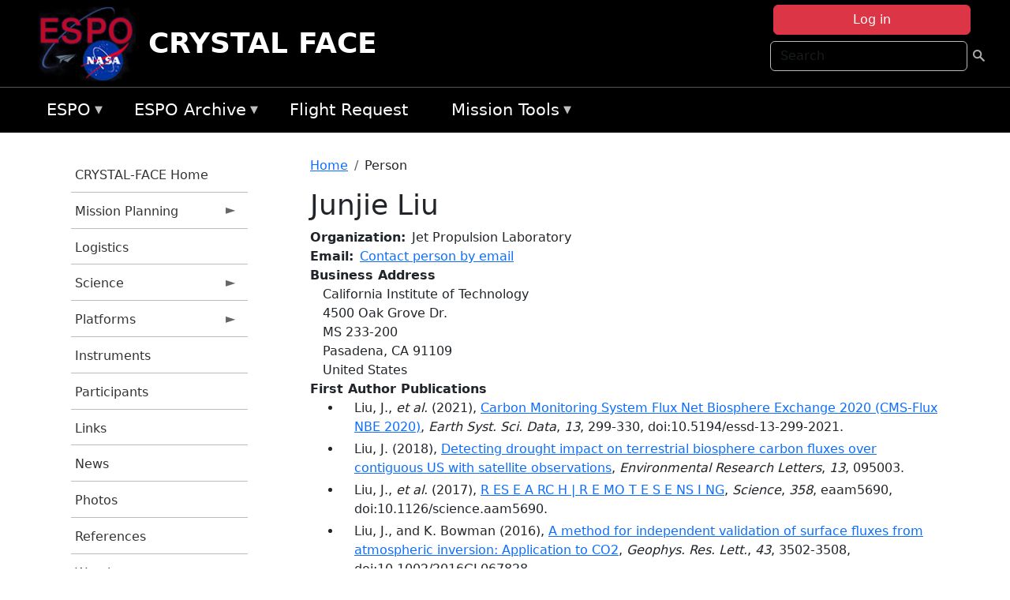

--- FILE ---
content_type: text/html; charset=UTF-8
request_url: https://espo.nasa.gov/crystalface/person/Junjie_Liu
body_size: 14552
content:

<!DOCTYPE html>
<html lang="en" dir="ltr" class="h-100">
  <head>
    <meta charset="utf-8" />
<meta name="Generator" content="Drupal 10 (https://www.drupal.org)" />
<meta name="MobileOptimized" content="width" />
<meta name="HandheldFriendly" content="true" />
<meta name="viewport" content="width=device-width, initial-scale=1.0" />
<link rel="icon" href="/themes/custom/espo_bootstrap/favicon.ico" type="image/vnd.microsoft.icon" />
<link rel="canonical" href="https://espo.nasa.gov/crystalface/person/Junjie_Liu" />
<link rel="shortlink" href="https://espo.nasa.gov/crystalface/node/8205" />

    <title>Junjie Liu | CRYSTAL FACE</title>
    <link rel="stylesheet" media="all" href="/sites/default/files/css/css_8iS59-iFV4Ohbt0MayNSlZrpbbeznGtRAmJwQfrplk4.css?delta=0&amp;language=en&amp;theme=espo_bootstrap&amp;include=[base64]" />
<link rel="stylesheet" media="all" href="/sites/default/files/css/css_UpeU-hBailEe75_NONjXVIw3AWzsJfVPlGm_ZbzYorY.css?delta=1&amp;language=en&amp;theme=espo_bootstrap&amp;include=[base64]" />

    <script src="/sites/default/files/js/js_ydoQoqG9T2cd9o9r_HQd_vZ9Ydkq5rB_dRzJgFpmOB0.js?scope=header&amp;delta=0&amp;language=en&amp;theme=espo_bootstrap&amp;include=[base64]"></script>
<script src="https://dap.digitalgov.gov/Universal-Federated-Analytics-Min.js?agency=NASA&amp;subagency=ARC&amp;cto=12" async id="_fed_an_ua_tag" type="text/javascript"></script>
<script src="https://use.fontawesome.com/releases/v6.4.0/js/all.js" defer crossorigin="anonymous"></script>
<script src="https://use.fontawesome.com/releases/v6.4.0/js/v4-shims.js" defer crossorigin="anonymous"></script>

  </head>
  <body class="path-node page-node-type-person   d-flex flex-column h-100">
        <div class="visually-hidden-focusable skip-link p-3 container">
      <a href="#main-content" class="p-2">
        Skip to main content
      </a>
    </div>
    
    <!-- <div class="dialog-off-canvas-main-canvas" data-off-canvas-main-canvas> -->
    
<header>
        <div class="region region-header">
	<div id="block-espo-bootstrap-account-menu" class="contextual-region block block-menu-block block-menu-blockaccount">
  
    <div data-contextual-id="block:block=espo_bootstrap_account_menu:langcode=en&amp;domain_microsite_base_path=crystalface|menu:menu=account:langcode=en&amp;domain_microsite_base_path=crystalface" data-contextual-token="iqdSKb0k9FOYOTN8aGUKk_w7GQ50rGsSzyuMoimtQrA" data-drupal-ajax-container=""></div>
      <p><div><div class="espo-ajax-login-wrapper"><a href="/crystalface/espo-auth/ajax-login" class="button button--danger use-ajax" style="margin-top:-10px; width:250px;" data-dialog-type="dialog" data-dialog-renderer="off_canvas" data-dialog-options="{&quot;width&quot;:&quot;auto&quot;}">Log in</a></div></div>
</p>
  </div>
<div class="search-block-form contextual-region block block-search container-inline" data-drupal-selector="search-block-form" id="block-espo-bootstrap-search-form-block" role="search">
  
    <div data-contextual-id="block:block=espo_bootstrap_search_form_block:langcode=en&amp;domain_microsite_base_path=crystalface" data-contextual-token="UiHqMDXY1ME7NRT6_5JMHp9DBQ5VcnmGXjyC8r5_-dw" data-drupal-ajax-container=""></div>
      <form data-block="header" action="/crystalface/search/node" method="get" id="search-block-form" accept-charset="UTF-8">
  <div class="js-form-item form-item js-form-type-search form-type-search js-form-item-keys form-item-keys form-no-label">
      <label for="edit-keys" class="visually-hidden">Search</label>
        
  <input title="Enter the terms you wish to search for." placeholder="Search" data-drupal-selector="edit-keys" type="search" id="edit-keys" name="keys" value="" size="15" maxlength="128" class="form-search form-control" />


        </div>
<div data-drupal-selector="edit-actions" class="form-actions js-form-wrapper form-wrapper" id="edit-actions--2">
        <input data-drupal-selector="edit-submit" type="submit" id="edit-submit" value=" " class="button js-form-submit form-submit btn btn-primary" />

</div>

</form>

  </div>
<div id="block-espo-bootstrap-branding" class="contextual-region block block-system block-system-branding-block">
  
    <div data-contextual-id="block:block=espo_bootstrap_branding:langcode=en&amp;domain_microsite_base_path=crystalface" data-contextual-token="8bRaJ3FRCS1xR5Eaoha3_7IyMt4HgTui-mDA4eiCapQ" data-drupal-ajax-container=""></div>
  <div class="navbar-brand d-flex align-items-center">

    <a href="/crystalface" title="Home" rel="home" class="site-logo d-block">
    <img src="/themes/custom/espo_bootstrap/espo_logo.png" alt="Home" fetchpriority="high" />
  </a>
  
  <div>
        <a href="/crystalface" title="Home" rel="home" class="site-title">
      CRYSTAL FACE
    </a>
    
      </div>
</div>
</div>

    </div>


    	<nav class="navbar navbar-expand-lg navbar-dark text-light bg-dark">
	    

	     <!-- remove toggle --- <button class="navbar-toggler collapsed" type="button" data-bs-toggle="collapse"
			data-bs-target="#navbarSupportedContent" aria-controls="navbarSupportedContent"
			aria-expanded="false" aria-label="Toggle navigation"> 
		    <span class="navbar-toggler-icon"></span>
		</button> --- -->

		<div class="<!--collapse navbar-collapse-->" id="navbarSupportedContent">
		        <div class="region region-nav-main">
	<div data-drupal-messages-fallback class="hidden"></div>
<div id="block-espo-bootstrap-menu-block-espo-main" class="contextual-region block block-superfish block-superfishespo-main">
  
    <div data-contextual-id="block:block=espo_bootstrap_menu_block_espo_main:langcode=en&amp;domain_microsite_base_path=crystalface|menu:menu=espo-main:langcode=en&amp;domain_microsite_base_path=crystalface" data-contextual-token="mdLsYYhsSVgh0QjorRoK7xuqggWs9bea9lV49smJfOc" data-drupal-ajax-container=""></div>
      
<ul id="superfish-espo-main" class="menu sf-menu sf-espo-main sf-horizontal sf-style-none">
  
<li id="espo-main-menu-link-contentdc0e163f-4c4b-425f-a901-1db930b0d793" class="sf-depth-1 menuparent"><a href="/crystalface/content/Earth_Science_Project_Office" title="Link to the ESPO home page" class="sf-depth-1 menuparent">ESPO</a><ul><li id="espo-main-menu-link-content4441c5c2-3ca8-4d3b-a1de-1cdf4c64e04f" class="sf-depth-2 sf-no-children"><a href="/crystalface/espo_missions" title="All ESPO managed missions" class="sf-depth-2">Missions</a></li><li id="espo-main-menu-link-contentf933ab82-87ed-404c-b3f6-e568197f6036" class="sf-depth-2 sf-no-children"><a href="/crystalface/content/About_ESPO" title="ESPO " class="sf-depth-2">About ESPO</a></li><li id="espo-main-menu-link-contentefe9a1f6-9949-4649-b39b-f7d1ea47f9ac" class="sf-depth-2 sf-no-children"><a href="https://youtu.be/8hCH3IYhn4g" target="_blank" class="sf-depth-2 sf-external">Video about ESPO</a></li><li id="espo-main-menu-link-content98e8aa72-6fc0-4e1d-94b0-c6cc70f6f8c1" class="sf-depth-2 sf-no-children"><a href="/crystalface/content/ESPO_Services_We_Provide" title="ESPO Provided Services" class="sf-depth-2">Services</a></li><li id="espo-main-menu-link-contentfc2fe647-609b-4218-a86f-51c1b62657da" class="sf-depth-2 sf-no-children"><a href="/crystalface/content/Deployment_Sites" title="ESPO Deployment Sites" class="sf-depth-2">Deployment Sites</a></li><li id="espo-main-menu-link-content26d24555-1943-4128-94a2-24fb8597ea4d" class="sf-depth-2 sf-no-children"><a href="/crystalface/aircraft" title="Aircraft " class="sf-depth-2">Aircraft</a></li><li id="espo-main-menu-link-contentec1b417b-238b-4d1e-845b-c09cfde6673b" class="sf-depth-2 sf-no-children"><a href="/crystalface/content/ESPO_Satellite_Platforms" title="Satellites Platforms" class="sf-depth-2">Satellites</a></li><li id="espo-main-menu-link-content1082d970-20a4-4bb5-b01a-c5a7381406c7" class="sf-depth-2 sf-no-children"><a href="/crystalface/content/Links" class="sf-depth-2">Links</a></li></ul></li><li id="espo-main-menu-link-content5818f24e-a2a0-46c5-a9f4-adab70f8110f" class="sf-depth-1 menuparent"><a href="/crystalface/content/Welcome_to_the_ESPO_Data_Archive" class="sf-depth-1 menuparent">ESPO Archive</a><ul><li id="espo-main-menu-link-content3eb53381-0ebd-4a69-a8a8-899122a092cd" class="sf-depth-2 sf-no-children"><a href="/crystalface/archive/browse" title="Browse ESPO Archive" class="sf-depth-2">Browse</a></li><li id="espo-main-menu-link-content4b184493-ee0d-4257-aabf-bcc3e0de8c69" class="sf-depth-2 sf-no-children"><a href="/crystalface/archive/help" title="ESPO Archive Help" class="sf-depth-2">Help</a></li></ul></li><li id="espo-main-menu-link-content68331089-c0ca-4e30-8f87-bcc3a4076701" class="sf-depth-1 sf-no-children"><a href="/crystalface/sofrs" title="Suborbital Flight Request System" class="sf-depth-1">Flight Request</a></li><li id="espo-main-menu-link-contentf178bb8e-0a68-4a9b-856e-769bf20eea99" class="sf-depth-1 menuparent"><a href="/crystalface/content/Mission_Tools" title="Airborne Science Mission Tool Suite" class="sf-depth-1 menuparent">Mission Tools</a><ul><li id="espo-main-menu-link-content4e526c3c-8dab-4815-b80c-931b502bfcd1" class="sf-depth-2 sf-no-children"><a href="/crystalface/content/ASP_Mission_Tools_Suite" class="sf-depth-2">ASP Mission Tool Suite</a></li></ul></li>
</ul>

  </div>

    </div>

		    
		</div> 
	    		</div>
	</nav>
    </header>
<!--Highlighted (new) -->

    
<!--End Highlighted-->



<main role="main">

    <a id="main-content" tabindex="-1"></a>
    
    
    

    <div class="container">
	<div class="row g-0">
	    		<div class="order-1 order-lg-1 col-12 col-lg-3 col-xxl-2">
		        <div class="region region-sidebar-first">
	<div id="block-espo-bootstrap-menu-block-crystal-face" class="contextual-region block block-superfish block-superfishcrystal-face">
  
    <div data-contextual-id="block:block=espo_bootstrap_menu_block_crystal_face:langcode=en&amp;domain_microsite_base_path=crystalface|menu:menu=crystal-face:langcode=en&amp;domain_microsite_base_path=crystalface" data-contextual-token="q5mjKyZJk7Zo0H71SxaE90oWbGZITerVsI0qQoYXMwg" data-drupal-ajax-container=""></div>
      
<ul id="superfish-crystal-face" class="menu sf-menu sf-crystal-face sf-vertical sf-style-none">
  
<li id="crystal-face-menu-link-contentb3aaf78d-5726-4426-bcef-e9ee585c64af" class="sf-depth-1 sf-no-children"><a href="/crystalface" title="Homepage for the CRYSTAL-FACE mission website." class="sf-depth-1">CRYSTAL-FACE Home</a></li><li id="crystal-face-menu-link-content8d4af5ba-1ba7-4f77-ba50-ed4460a2769b" class="sf-depth-1 menuparent"><a href="/crystalface/planning" title="Calendars, schedules, and other mission planning information for CRYSTAL-FACE." class="sf-depth-1 menuparent">Mission Planning</a><ul><li id="crystal-face-menu-link-contente1b2520c-1e25-46a6-a3fb-35ee6386c4ee" class="sf-depth-2 sf-no-children"><a href="/crystalface/content/CRYSTAL-FACE_Daily_Schedule" title="Daily Schedule information for CRYSTAL-FACE" class="sf-depth-2">Daily Schedule</a></li><li id="crystal-face-menu-link-content489fbc66-c7c7-4f22-a304-99bffbec0bf8" class="sf-depth-2 sf-no-children"><a href="/crystalface/content/CRYSTAL-FACE_Flight_Tracks" title="Flight Tracks information for CRYSTAL-FACE" class="sf-depth-2">Flight Tracks</a></li><li id="crystal-face-menu-link-content4d16e6a3-fbee-4a49-8cb3-ea0553be049b" class="sf-depth-2 sf-no-children"><a href="/crystalface/content/CRYSTAL-FACE_Daily_Schedule_Arch" title="Daily Schedule Arch.  information for CRYSTAL-FACE" class="sf-depth-2">Daily Schedule Arch. </a></li></ul></li><li id="crystal-face-menu-link-content053d522c-5663-4452-932b-dcf8b9772ac7" class="sf-depth-1 sf-no-children"><a href="/crystalface/content/CRYSTAL-FACE_Logistics" title="Logistics information for CRYSTAL-FACE" class="sf-depth-1">Logistics</a></li><li id="crystal-face-menu-link-content8f6beb4d-bfc1-4b48-b54b-6524ff09c12c" class="sf-depth-1 menuparent"><a href="/crystalface/science" title="Information about the scientific goals and results for CRYSTAL-FACE." class="sf-depth-1 menuparent">Science</a><ul><li id="crystal-face-menu-link-contente1897cdd-d150-4729-b647-aa7a26af0be3" class="sf-depth-2 sf-no-children"><a href="/crystalface/content/CRYSTAL-FACE_Science_Overview_0" title="Overview of the science objectives for CRYSTAL-FACE." class="sf-depth-2">Science Overview</a></li><li id="crystal-face-menu-link-contentac5dd9e7-a38e-4f5f-bb6f-0c0f3c836797" class="sf-depth-2 sf-no-children"><a href="/crystalface/content/CRYSTAL-FACE_Mission_Reports" title="Mission Reports information for CRYSTAL-FACE" class="sf-depth-2">Mission Reports</a></li><li id="crystal-face-menu-link-contentbaef6721-6c0e-4497-a6ac-d92ce9f15b65" class="sf-depth-2 sf-no-children"><a href="/crystalface/content/CRYSTAL-FACE_Presentations" title="Presentations information for CRYSTAL-FACE" class="sf-depth-2">Presentations</a></li><li id="crystal-face-menu-link-contente26a1edb-a641-4558-a570-fdc0b01550b6" class="sf-depth-2 menuparent"><a href="/crystalface/archive/browse/crystalf" title="Archive data for CRYSTAL-FACE." class="sf-depth-2 menuparent">Data Archive</a><ul><li id="crystal-face-menu-link-contente7942454-4916-409b-b7f4-cc28b43ad775" class="sf-depth-3 sf-no-children"><a href="/crystalface/archive/browse/crystalf/Citation" title="Archive data for CRYSTAL-FACE." class="sf-depth-3">Citation</a></li><li id="crystal-face-menu-link-content12e64b90-a7ba-4997-8872-62fc06628645" class="sf-depth-3 sf-no-children"><a href="/crystalface/archive/browse/crystalf/ER2" title="Archive data for CRYSTAL-FACE." class="sf-depth-3">ER-2</a></li><li id="crystal-face-menu-link-content2cca53f3-d1c6-4538-b115-a8ff8d5e1842" class="sf-depth-3 sf-no-children"><a href="/crystalface/archive/browse/crystalf/Ground" title="Archive data for CRYSTAL-FACE." class="sf-depth-3">Ground</a></li><li id="crystal-face-menu-link-contentb2e8ca26-0bda-46ab-be70-0401dca58709" class="sf-depth-3 sf-no-children"><a href="/crystalface/archive/browse/crystalf/Other" title="Archive data for CRYSTAL-FACE." class="sf-depth-3">Other</a></li><li id="crystal-face-menu-link-contentb895984e-2f84-4082-8ab1-4b4698abbf3a" class="sf-depth-3 sf-no-children"><a href="/crystalface/archive/browse/crystalf/P3" title="Archive data for CRYSTAL-FACE." class="sf-depth-3">P-3 Orion</a></li><li id="crystal-face-menu-link-contentdafad0ec-e9dd-408f-9ee0-d74cc385b469" class="sf-depth-3 sf-no-children"><a href="/crystalface/archive/browse/crystalf/Proteus" title="Archive data for CRYSTAL-FACE." class="sf-depth-3">Proteus</a></li><li id="crystal-face-menu-link-content12fd4b89-278d-458d-9cd3-df75d09f48d0" class="sf-depth-3 sf-no-children"><a href="/crystalface/archive/browse/crystalf/Satellite" title="Archive data for CRYSTAL-FACE." class="sf-depth-3">Satellite</a></li><li id="crystal-face-menu-link-contentfa028336-03fd-4214-a5e3-8395ee5ee66a" class="sf-depth-3 sf-no-children"><a href="/crystalface/archive/browse/crystalf/Sonde" title="Archive data for CRYSTAL-FACE." class="sf-depth-3">Sonde</a></li><li id="crystal-face-menu-link-contente1d6c50e-df86-437e-8e69-746bb8160122" class="sf-depth-3 sf-no-children"><a href="/crystalface/archive/browse/crystalf/TOtter" title="Archive data for CRYSTAL-FACE." class="sf-depth-3">Twin Otter</a></li><li id="crystal-face-menu-link-content3599a566-7aff-47d2-9352-fb73a05d3581" class="sf-depth-3 sf-no-children"><a href="/crystalface/archive/browse/crystalf/WB57" title="Archive data for CRYSTAL-FACE." class="sf-depth-3">WB-57</a></li></ul></li><li id="crystal-face-menu-link-content19987aa3-23e2-4c7f-a0e8-61ff555730b7" class="sf-depth-2 sf-no-children"><a href="/crystalface/content/CRYSTAL-FACE_External_Data_Archives" title="External Data Archives information for CRYSTAL-FACE" class="sf-depth-2">External Data Archives</a></li><li id="crystal-face-menu-link-contente7b321b4-ebd8-4003-a7f1-1524df3510a6" class="sf-depth-2 sf-no-children"><a href="/crystalface/content/CRYSTAL-FACE_Publications" title="Lodging addresses and arrangements for CRYSTAL-FACE." class="sf-depth-2">Publications</a></li></ul></li><li id="crystal-face-menu-link-content2ea87d56-5d28-4072-bfa1-75af31b305c8" class="sf-depth-1 menuparent"><a href="/crystalface/platforms" title="Aircraft and other platforms participating in CRYSTAL-FACE." class="sf-depth-1 menuparent">Platforms</a><ul><li id="crystal-face-menu-link-contentb1d09fba-3aa7-469b-bdda-e1d51693f2ba" class="sf-depth-2 sf-no-children"><a href="/crystalface/platforms/airborne" title="Airborne platforms participating in CRYSTAL-FACE." class="sf-depth-2">Airborne</a></li><li id="crystal-face-menu-link-contentce9830f1-b07a-4b23-ada2-92c06e3c2ef0" class="sf-depth-2 sf-no-children"><a href="/crystalface/platforms/ground" title="Groun platforms participating in CRYSTAL-FACE." class="sf-depth-2">Ground</a></li></ul></li><li id="crystal-face-menu-link-content3d105ee0-b55b-4d16-abf0-eb56dbbb5b35" class="sf-depth-1 sf-no-children"><a href="/crystalface/content/CRYSTAL-FACE_Instruments" title="Instruments information for CRYSTAL-FACE" class="sf-depth-1">Instruments</a></li><li id="crystal-face-menu-link-content09d35ea6-2621-4216-aac1-5249ff3baeda" class="sf-depth-1 sf-no-children"><a href="/crystalface/content/CRYSTAL-FACE_Participants_0" title="Participants information for CRYSTAL-FACE" class="sf-depth-1">Participants</a></li><li id="crystal-face-menu-link-content5cc3e317-3500-42d0-b363-70daa6e6017b" class="sf-depth-1 sf-no-children"><a href="/crystalface/content/CRYSTAL-FACE_Links" title="Links information for CRYSTAL-FACE" class="sf-depth-1">Links</a></li><li id="crystal-face-menu-link-content550f84eb-d930-4811-8f2d-a00639917718" class="sf-depth-1 sf-no-children"><a href="/crystalface/news" title="News related to CRYSTAL-FACE." class="sf-depth-1">News</a></li><li id="crystal-face-menu-link-content0fc4f24f-391b-4a08-b327-4fd1b481169d" class="sf-depth-1 sf-no-children"><a href="/crystalface/mission-gallery" title="Photograph galleries for CRYSTAL-FACE." class="sf-depth-1">Photos</a></li><li id="crystal-face-menu-link-content9d0f67fc-2bdc-433e-8cbc-ccbbbc650621" class="sf-depth-1 sf-no-children"><a href="/crystalface/content/CRYSTAL-FACE_References" title="Shipping addresses and arrangements for CRYSTAL-FACE." class="sf-depth-1">References</a></li><li id="crystal-face-menu-link-contente617ad1c-43de-4fea-8098-addcf9b054f3" class="sf-depth-1 sf-no-children"><a href="/crystalface/content/CRYSTAL-FACE_Weather" title="Layouts of laboratory spaces for CRYSTAL-FACE." class="sf-depth-1">Weather</a></li>
</ul>

  </div>

    </div>

		</div>
	    
	    <div class="order-2 order-lg-2 col-12 col-lg-9 col-xxl-10" id="main_content">
		        <div class="region region-breadcrumb">
	<div id="block-espo-bootstrap-breadcrumbs" class="contextual-region block block-system block-system-breadcrumb-block">
  
    <div data-contextual-id="block:block=espo_bootstrap_breadcrumbs:langcode=en&amp;domain_microsite_base_path=crystalface" data-contextual-token="Edw3c-bhEHmYF9BrALIoC7OuywyxB8Jm5OqleC5kdXU" data-drupal-ajax-container=""></div>
        <nav aria-label="breadcrumb">
    <h2 id="system-breadcrumb" class="visually-hidden">Breadcrumb</h2>
    <ol class="breadcrumb">
    		    <li class="breadcrumb-item">
				    <a href="/crystalface">Home</a>
			    </li>
	    		    <li class="breadcrumb-item">
				    Person
			    </li>
	        </ol>
  </nav>

  </div>

    </div>

	
  	        <div class="region region-page-title">
	<div id="block-espo-bootstrap-page-title" class="contextual-region block block-core block-page-title-block">
  
    <div data-contextual-id="block:block=espo_bootstrap_page_title:langcode=en&amp;domain_microsite_base_path=crystalface" data-contextual-token="eYsn0NioKW-bB1jGHRTAXg4LhBc8NuCwKcZT8oc19YU" data-drupal-ajax-container=""></div>
      
<h1><span class="field field--name-title field--type-string field--label-hidden">Junjie Liu</span>
</h1>


  </div>

    </div>

			    <div class="region region-content">
	<div id="block-espo-bootstrap-system-main-block" class="block block-system block-system-main-block">
  
    
      
<article class="contextual-region node node--type-person node--view-mode-full">

    
        <div data-contextual-id="node:node=8205:changed=1589529742&amp;langcode=en&amp;domain_microsite_base_path=crystalface" data-contextual-token="aWDgObIwnt6vEnQ8uZphGUDCdT6RPRPe9QNzSknSkZc" data-drupal-ajax-container=""></div>

    
    <div>
	
  <div class="field field--name-f-person-textorterm-org field--type-textorterm field--label-inline clearfix">
    <div class="field__label">Organization</div>
          <div class="field__items">
              <div class="field__item">Jet Propulsion Laboratory</div>
              </div>
      </div>

  <div class="field field--name-f-email field--type-espo-email field--label-inline clearfix">
    <div class="field__label">Email</div>
          <div class="field__items">
              <div class="field__item"><a href="/crystalface/node/8205/contact">Contact person by email</a></div>
              </div>
      </div>

  <div class="field field--name-f-person-address field--type-address field--label-above">
    <div class="field__label">Business Address</div>
              <div class="field__item"><p class="address" translate="no"><span class="organization">California Institute of Technology</span><br>
<span class="address-line1">4500 Oak Grove Dr.</span><br>
<span class="address-line2">MS 233-200</span><br>
<span class="locality">Pasadena</span>, <span class="administrative-area">CA</span> <span class="postal-code">91109</span><br>
<span class="country">United States</span></p></div>
          </div>

  <div class="field field--name-extra-field-person-pubs-primary field--type-extra-field field--label-above">
    <div class="field__label">First Author Publications</div>
          <div class="field__items">
              <div class="field__item"><div class="item-list"><ul><li>
            <div class="field field--name-f-pub-citation field--type-pub-citation field--label-hidden field__item">Liu, J., <i>et al.</i> (2021), <a href=/crystalface/content/Carbon_Monitoring_System_Flux_Net_Biosphere_Exchange_2020_CMS-Flux_NBE_2020>Carbon Monitoring System Flux Net Biosphere Exchange 2020 (CMS-Flux NBE 2020)</a>, <i>Earth Syst. Sci. Data</i>, <i>13</i>, 299-330, doi:10.5194/essd-13-299-2021.</div>
      </li><li>
            <div class="field field--name-f-pub-citation field--type-pub-citation field--label-hidden field__item">Liu, J. (2018), <a href=/crystalface/content/Detecting_drought_impact_on_terrestrial_biosphere_carbon_fluxes_over_contiguous_US_with>Detecting drought impact on terrestrial biosphere carbon fluxes over contiguous US with satellite observations</a>, <i>Environmental Research Letters</i>, <i>13</i>, 095003.</div>
      </li><li>
            <div class="field field--name-f-pub-citation field--type-pub-citation field--label-hidden field__item">Liu, J., <i>et al.</i> (2017), <a href=/crystalface/content/R_ES_E_A_RC_H_R_E_MO_T_E_S_E_NS_I_NG>R ES E A RC H | R E MO T E S E NS I NG</a>, <i>Science</i>, <i>358</i>, eaam5690, doi:10.1126/science.aam5690.</div>
      </li><li>
            <div class="field field--name-f-pub-citation field--type-pub-citation field--label-hidden field__item">Liu, J., and K. Bowman (2016), <a href=/crystalface/content/A_method_for_independent_validation_of_surface_fluxes_from_atmospheric_inversion_Application>A method for independent validation of surface fluxes from atmospheric inversion: Application to CO2</a>, <i>Geophys. Res. Lett.</i>, <i>43</i>, 3502-3508, doi:10.1002/2016GL067828.</div>
      </li><li>
            <div class="field field--name-f-pub-citation field--type-pub-citation field--label-hidden field__item">Liu, J., <i>et al.</i> (2016), <a href=/crystalface/content/Comparison_between_the_Local_Ensemble_Transform_Kalman_Filter_LETKF_and_4D-Var_in>Comparison between the Local Ensemble Transform Kalman Filter (LETKF) and 4D-Var in atmospheric CO2 flux inversion with the Goddard Earth Observing System-Chem model and the observation impact diagnostics from the LETKF</a>, <i>J. Geophys. Res.</i>, <i>121</i>, 13,066-13,087, doi:10.1002/2016JD025100.</div>
      </li><li>
            <div class="field field--name-f-pub-citation field--type-pub-citation field--label-hidden field__item">Liu, J., <i>et al.</i> (2015), <a href=/crystalface/content/Source-receptor_relationships_of_column-average_CO2_and_implications_for_the_impact_of>Source-receptor relationships of column-average CO2 and implications for the impact of observations on flux inversions</a>, <i>J. Geophys. Res.</i>, <i>120</i>, Atmos., doi:10.1002/2014JD022914.</div>
      </li><li>
            <div class="field field--name-f-pub-citation field--type-pub-citation field--label-hidden field__item">Liu, J., <i>et al.</i> (2014), <a href=/crystalface/content/Carbon_monitoring_system_flux_estimation_and_attribution_impact_of_ACOS-GOSAT_XCO2_sampling>Carbon monitoring system flux estimation and attribution: impact of ACOS-GOSAT XCO2 sampling on the inference of terrestrial biospheric sources and sinks</a>, <i>Tellus</i>, <i>66</i>, 22486, doi:10.3402/tellusb.v66.22486.</div>
      </li><li>
            <div class="field field--name-f-pub-citation field--type-pub-citation field--label-hidden field__item">Liu, J., <i>et al.</i> (2012), <a href=/crystalface/content/Simultaneous_assimilation_of_AIRS_Xco2_and_meteorological_observations_in_a_carbon_climate>Simultaneous assimilation of AIRS Xco2 and meteorological observations in a carbon climate model with an ensemble Kalman filter</a>, <i>J. Geophys. Res.</i>, <i>117</i>, D05309, doi:10.1029/2011JD016642.</div>
      </li><li>
            <div class="field field--name-f-pub-citation field--type-pub-citation field--label-hidden field__item">Liu, J., <i>et al.</i> (2011), <a href=/crystalface/content/CO2_transport_uncertainties_from_the_uncertainties_in_meteorological_fields>CO2 transport uncertainties from the uncertainties in meteorological fields</a>, <i>Geophys. Res. Lett.</i>, <i>38</i>, L12808, doi:10.1029/2011GL047213.</div>
      </li><li>
            <div class="field field--name-f-pub-citation field--type-pub-citation field--label-hidden field__item">Liu, J., <i>et al.</i> (2009), <a href=/crystalface/content/Analysis_sensitivity_calculation_in_an_ensemble_Kalman_filter>Analysis sensitivity calculation in an ensemble Kalman filter</a>, <i>Q. J. R. Meteorol. Soc.</i>, <i>135</i>, 1842-1851, doi:10.1002/qj.511.</div>
      </li><li>
            <div class="field field--name-f-pub-citation field--type-pub-citation field--label-hidden field__item">Liu, J., <i>et al.</i> (2009), <a href=/crystalface/content/Univariate_and_Multivariate_Assimilation_of_AIRS_Humidity_Retrievals_with_the_Local_Ensemble>Univariate and Multivariate Assimilation of AIRS Humidity Retrievals with the Local Ensemble Transform Kalman Filter</a>, <i>Mon. Wea. Rev.</i>, <i>137</i>, 3918-3932, doi:10.1175/2009MWR2791.1.</div>
      </li><li>
            <div class="field field--name-f-pub-citation field--type-pub-citation field--label-hidden field__item">Liu, J., <i>et al.</i> (2008), <a href=/crystalface/content/Comparison_between_Local_Ensemble_Transform_Kalman_Filter_and_PSAS_in_the_NASA_finite_volume>Comparison between Local Ensemble Transform Kalman Filter and PSAS in the NASA finite volume GCM – perfect model experiments</a>, <i>Nonlin. Processes Geophys.</i>, <i>15</i>, 645-659.</div>
      </li><li>
            <div class="field field--name-f-pub-citation field--type-pub-citation field--label-hidden field__item">Liu, J., and E. Kalnay (2008), <a href=/crystalface/content/Estimating_observation_impact_without_adjoint_model_in_an_ensemble_Kalman_filter>Estimating observation impact without adjoint model in an ensemble Kalman filter</a>, <i>Q. J. R. Meteorol. Soc.</i>, <i>134</i>, 1327-1335, doi:10.1002/qj.280.</div>
      </li><li>
            <div class="field field--name-f-pub-citation field--type-pub-citation field--label-hidden field__item">Liu, J., and E. Kalnay (2007), <a href=/crystalface/content/Simple_Doppler_Wind_Lidar_adaptive_observation_experiments_with_3D-Var_and_an_ensemble>Simple Doppler Wind Lidar adaptive observation experiments with 3D-Var and an ensemble Kalman filter in a global primitive equations model</a>, <i>Geophys. Res. Lett.</i>, <i>34</i>, L19808, doi:10.1029/2007GL030707.</div>
      </li></ul></div></div>
          <div class="field__item"><b>Note:</b> Only publications that have been uploaded to the <a href="http://esdpubs.nasa.gov">ESD Publications</a> database are listed here.</div>
              </div>
      </div>

  <div class="field field--name-extra-field-person-pubs-other field--type-extra-field field--label-above">
    <div class="field__label">Co-Authored Publications</div>
          <div class="field__items">
              <div class="field__item"><div class="item-list"><ul><li>
            <div class="field field--name-f-pub-citation field--type-pub-citation field--label-hidden field__item">Gaubert, B., <i>et al.</i> (2024), <a href=/crystalface/content/Neutral_Tropical_African_CO2_Exchange_Estimated_From_Aircraft_and_Satellite_Observations>Neutral Tropical African CO2 Exchange Estimated From Aircraft and Satellite Observations</a>, <i>Global Biogeochem. Cycles</i>, <i>37</i>, e2023GB007804, doi:10.1029/2023GB007804.</div>
      </li><li>
            <div class="field field--name-f-pub-citation field--type-pub-citation field--label-hidden field__item">Wang, Y., <i>et al.</i> (2023), <a href=/crystalface/content/Elucidating_climatic_drivers_of_photosynthesis_by_tropical_forests>Elucidating climatic drivers of photosynthesis by tropical forests</a>, <i>﻿ wileyonlinelibrary.com/journal/gcb</i>, 1-15, doi:10.1111/gcb.16837.</div>
      </li><li>
            <div class="field field--name-f-pub-citation field--type-pub-citation field--label-hidden field__item">Barkhordarian, A., <i>et al.</i> (2022), <a href=/crystalface/content/Emergent_Constraints_on_Tropical_Atmospheric_Aridity_textendashcarbon_Feedbacks_and_the>Emergent Constraints on Tropical Atmospheric Aridity{\textendash}carbon Feedbacks and the Future of Carbon Sequestration</a>, <i>October.</i>, doi:10.1088/1748-9326/ac2ce8.</div>
      </li><li>
            <div class="field field--name-f-pub-citation field--type-pub-citation field--label-hidden field__item">Feng, S., <i>et al.</i> (2022), <a href=/crystalface/content/Covariation_of_Airborne_Biogenic_Tracers_CO2_COS_and_CO_Supports_Stronger_Than_Expected>Covariation of Airborne Biogenic Tracers (CO2, COS, and CO) Supports Stronger Than Expected Growing Season Photosynthetic Uptake in the Southeastern US Nicholas C. Parazoo1 , Kevin W. Bowman1 , Bianca C. Baier2,3 , Junjie Liu1 , Meemong Lee1 , Le Kuai1 , </a>, <i>Global Biogeochem. Cycles</i>.</div>
      </li><li>
            <div class="field field--name-f-pub-citation field--type-pub-citation field--label-hidden field__item">Friedlingstein, P., <i>et al.</i> (2022), <a href=/crystalface/content/Global_Carbon_Budget_2021>Global Carbon Budget 2021</a>, <i>Earth Syst. Sci. Data</i>, <i>14</i>, 1917-2005, doi:10.5194/essd-14-1917-2022.</div>
      </li><li>
            <div class="field field--name-f-pub-citation field--type-pub-citation field--label-hidden field__item">He, W., <i>et al.</i> (2022), <a href=/crystalface/content/Chinas_Terrestrial_Carbon_Sink_Over_2010%E2%80%932015_Constrained_by_Satellite_Observations_of>China&#039;s Terrestrial Carbon Sink Over 2010–2015 Constrained by Satellite Observations of Atmospheric CO2 and Land Surface Variables</a>, <i>J. Geophys. Res.</i>.</div>
      </li><li>
            <div class="field field--name-f-pub-citation field--type-pub-citation field--label-hidden field__item">Laughnera, J.L., <i>et al.</i> (2022), <a href=/crystalface/content/Societal_shifts_due_to_COVID-19_reveal_large-scale_complexities_and_feedbacks_between>Societal shifts due to COVID-19 reveal large-scale complexities and feedbacks between atmospheric chemistry and climate change</a>, <i>Proc. Natl. Acad. Sci.</i>, doi:10.1073/pnas.2109481118.</div>
      </li><li>
            <div class="field field--name-f-pub-citation field--type-pub-citation field--label-hidden field__item">Peiro, H., <i>et al.</i> (2022), <a href=/crystalface/content/Four_years_of_global_carbon_cycle_observed_from_the_Orbiting_Carbon_Observatory_2_OCO-2>Four years of global carbon cycle observed from the Orbiting Carbon Observatory 2 (OCO-2) version 9 and in situ data and comparison to OCO-2 version 7</a>, <i>Atmos. Chem. Phys.</i>, doi:10.5194/acp-22-1097-2022.</div>
      </li><li>
            <div class="field field--name-f-pub-citation field--type-pub-citation field--label-hidden field__item">Byrne, B., <i>et al.</i> (2021), <a href=/crystalface/content/The_Carbon_Cycle_of_Southeast_Australia_During_2019-2020_Drought_Fires_and_Subsequent>The Carbon Cycle of Southeast Australia During 2019-2020: Drought, Fires, and Subsequent Recovery</a>, <i>AGU Advances</i>, <i>2</i>, e2021AV000469., doi:10.1029/2021AV000469.</div>
      </li><li>
            <div class="field field--name-f-pub-citation field--type-pub-citation field--label-hidden field__item">Chen, Z., <i>et al.</i> (2021), <a href=/crystalface/content/Linking_global_terrestrial_CO2_fluxes_and_environmental_drivers_using_OCO-2_and_a>Linking global terrestrial CO2 fluxes and environmental drivers using OCO-2 and a geostatistical inverse model</a>, <i>Atmos. Chem. Phys.</i>, <i>21</i>, 6663-6680, doi:10.5194/acp-21-6663-2021.</div>
      </li><li>
            <div class="field field--name-f-pub-citation field--type-pub-citation field--label-hidden field__item">Chen, Z., <i>et al.</i> (2021), <a href=/crystalface/content/Five_years_of_variability_in_the_global_carbon_cycle_Comparing_an_estimate_from_the_0>Five years of variability in the global carbon cycle: Comparing an estimate from the Orbiting Carbon Observatory-2 and process-based models</a>, <i>Environmental Research Letters</i>, <i>16</i>, 054041, doi:10.1088/1748-9326/abfac1.</div>
      </li><li>
            <div class="field field--name-f-pub-citation field--type-pub-citation field--label-hidden field__item">Chen, Z., <i>et al.</i> (2021), <a href=/crystalface/content/Linking_global_terrestrial_CO2_fluxes_and_environmental_drivers_inferences_from_the_Orbiting>Linking global terrestrial CO2 fluxes and environmental drivers: inferences from the Orbiting Carbon Observatory 2 satellite and terrestrial biospheric models</a>, <i>Atmos. Chem. Phys.</i>, <i>21</i>, 6663-6680, doi:10.5194/acp-21-6663-2021.</div>
      </li><li>
            <div class="field field--name-f-pub-citation field--type-pub-citation field--label-hidden field__item">Liao, E., <i>et al.</i> (2021), <a href=/crystalface/content/Future_weakening_of_the_ENSO_ocean_carbon_buffer_under_anthropogenic_forcing>Future weakening of the ENSO ocean carbon buffer under anthropogenic forcing</a>, <i>Geophys. Res. Lett.</i>, <i>48</i>, e2021GL094021, doi:10.1029/2021GL094021.</div>
      </li><li>
            <div class="field field--name-f-pub-citation field--type-pub-citation field--label-hidden field__item">Park, C., <i>et al.</i> (2021), <a href=/crystalface/content/Evaluation_of_the_Potential_Use_of_Satellite-Derived_XCO2_in_Detecting_CO2_Enhancement_in>Evaluation of the Potential Use of Satellite-Derived XCO2 in Detecting CO2 Enhancement in Megacities with Limited Ground Observations: A Case Study in Seoul Using Orbiting Carbon Observatory-2. Asia-Pacific</a>, <i>J. Atmos. Sci.</i>, <i>57</i>, 289-299, doi:10.1007/s13143-020-00202-5.</div>
      </li><li>
            <div class="field field--name-f-pub-citation field--type-pub-citation field--label-hidden field__item">Byrne, B., <i>et al.</i> (2020), <a href=/crystalface/content/2_fluxes_obtained_by_combining_surface-based_and_3_space-based_atmospheric_CO2_measurements>2 fluxes obtained by combining surface-based and 3 space-based atmospheric CO2 measurements</a>, <i>J. Geophys. Res.</i>, doi:10.1029/2019JD032029.</div>
      </li><li>
            <div class="field field--name-f-pub-citation field--type-pub-citation field--label-hidden field__item">Jones, S., <i>et al.</i> (2020), <a href=/crystalface/content/The_impact_of_a_simple_representation_of_non-structural_carbohydrates_on_the_simulated>The impact of a simple representation of non-structural carbohydrates on the simulated response of tropical forests to drought</a>, <i>Biogeosciences</i>, <i>17</i>, 3589-3612, doi:10.5194/bg-17-3589-2020.</div>
      </li><li>
            <div class="field field--name-f-pub-citation field--type-pub-citation field--label-hidden field__item">Yin, Y., <i>et al.</i> (2020), <a href=/crystalface/content/Cropland_carbon_uptake_delayed_and_reduced_by_2019_Midwest_floods_2>Cropland carbon uptake delayed and reduced by 2019 Midwest floods</a>, <i>AGU Advances</i>, <i>1</i>, 1-15, doi:10.1029/2019AV000140.</div>
      </li><li>
            <div class="field field--name-f-pub-citation field--type-pub-citation field--label-hidden field__item">Crowell, S., <i>et al.</i> (2019), <a href=/crystalface/content/The_2015%E2%80%932016_carbon_cycle_as_seen_from_OCO-2_and_the_global_in_situ_network>The 2015–2016 carbon cycle as seen from OCO-2 and the global in situ network</a>, <i>Atmos. Chem. Phys.</i>, <i>19</i>, 9797-9831, doi:10.5194/acp-19-9797-2019.</div>
      </li><li>
            <div class="field field--name-f-pub-citation field--type-pub-citation field--label-hidden field__item">Konings, A.G., <i>et al.</i> (2019), <a href=/crystalface/content/Global_satellite-driven_estimates_of_heterotrophic_respiration_0>Global satellite-driven estimates of heterotrophic respiration</a>, <i>Biogeosciences</i>, <i>16</i>, 2269-2284, doi:10.5194/bg-16-2269-2019.</div>
      </li><li>
            <div class="field field--name-f-pub-citation field--type-pub-citation field--label-hidden field__item">Konings, A.G., <i>et al.</i> (2019), <a href=/crystalface/content/Global_satellite-driven_estimates_of_heterotrophic_respiration_1>Global satellite-driven estimates of heterotrophic respiration</a>, <i>Biogeosciences</i>, <i>16</i>, 2269-2284.</div>
      </li><li>
            <div class="field field--name-f-pub-citation field--type-pub-citation field--label-hidden field__item">Philip, S., <i>et al.</i> (2019), <a href=/crystalface/content/Prior_biosphere_model_impact_on_global_terrestrial_CO2_fluxes_estimated_from_OCO-2>Prior biosphere model impact on global terrestrial CO2 fluxes estimated from OCO-2 retrievals</a>, <i>Atmos. Chem. Phys.</i>, <i>19</i>, 13267-13287, doi:10.5194/acp-19-13267-2019.</div>
      </li><li>
            <div class="field field--name-f-pub-citation field--type-pub-citation field--label-hidden field__item">Schimel, D., <i>et al.</i> (2019), <a href=/crystalface/content/Flux_towers_in_the_sky_global_ecology_from_space>Flux towers in the sky: global ecology from space</a>, <i>New Phytologist</i>, <i>224</i>, 570-584, doi:10.1111/nph.15934.</div>
      </li><li>
            <div class="field field--name-f-pub-citation field--type-pub-citation field--label-hidden field__item">Schuh, A., <i>et al.</i> (2019), <a href=/crystalface/content/Quantifying_the_impact_of_atmospheric_transport_uncertainty_on_CO2_surface_flux_estimates_0>Quantifying the impact of atmospheric transport uncertainty on CO2 surface flux estimates</a>, <i>Global Biogeochem. Cycles</i>, <i>33</i>, 484-500.</div>
      </li><li>
            <div class="field field--name-f-pub-citation field--type-pub-citation field--label-hidden field__item">Shi, M., <i>et al.</i> (2019), <a href=/crystalface/content/The_2005_Amazon_drought_legacy_effect_delayed_the_2006_wet_season_onset_0>The 2005 Amazon drought legacy effect delayed the 2006 wet season onset</a>, <i>Geophys. Res. Lett.</i>, <i>46</i>, 9082-9090, doi:10.1029/2019GL083776.</div>
      </li><li>
            <div class="field field--name-f-pub-citation field--type-pub-citation field--label-hidden field__item">Shi, M., <i>et al.</i> (2019), <a href=/crystalface/content/The_2005_Amazon_Drought_Legacy_Effect_Delayed_the_2006_Wet_Season_Onset>The 2005 Amazon Drought Legacy Effect Delayed the 2006 Wet Season Onset</a>, <i>Geophys. Res. Lett.</i>.</div>
      </li><li>
            <div class="field field--name-f-pub-citation field--type-pub-citation field--label-hidden field__item">Basu, S., <i>et al.</i> (2018), <a href=/crystalface/content/The_impact_of_transport_model_differences_on_CO2_surface_flux_estimates_from_OCO-2_0>The impact of transport model differences on CO2 surface flux estimates from OCO-2 retrievals of column average CO2</a>, <i>Atmos. Chem. Phys.</i>, <i>18</i>, 7189-7215, doi:10.5194/acp-18-7189-2018.</div>
      </li><li>
            <div class="field field--name-f-pub-citation field--type-pub-citation field--label-hidden field__item">Basu, S., <i>et al.</i> (2018), <a href=/crystalface/content/The_impact_of_transport_model_differences_on_CO2_surface_flux_estimates_from_OCO-2>The impact of transport model differences on CO2 surface flux estimates from OCO-2 retrievals of column average CO2</a>, <i>Atmos. Chem. Phys.</i>, <i>18</i>, 7189-7215, doi:10.5194/acp-18-7189-2018.</div>
      </li><li>
            <div class="field field--name-f-pub-citation field--type-pub-citation field--label-hidden field__item">Hedelius, J.K., <i>et al.</i> (2018), <a href=/crystalface/content/Southern_California_megacity_CO2_CH4_and_CO_flux_estimates_using_ground-_and_space-based_1>Southern California megacity CO2, CH4, and CO flux estimates using ground- and space-based remote sensing and a Lagrangian model</a>, <i>Atmos. Chem. Phys.</i>, <i>18</i>, 16271-16291, doi:10.5194/acp-18-16271-2018.</div>
      </li><li>
            <div class="field field--name-f-pub-citation field--type-pub-citation field--label-hidden field__item">Sellers, P.J., <i>et al.</i> (2018), <a href=/crystalface/content/Observing_Carbon_Cycle-climate_feedbacks_from_space>Observing Carbon Cycle-climate feedbacks from space</a>, <i>Proc. Natl. Acad. Sci.</i>, <i>115</i>, 7860-7868, doi:10.1073/pnas.1716613115.</div>
      </li><li>
            <div class="field field--name-f-pub-citation field--type-pub-citation field--label-hidden field__item">Bowman, K.W., <i>et al.</i> (2017), <a href=/crystalface/content/Global_and_Brazilian_carbon_response_to_El_Ni%C3%B1o_Modoki_2011-2010_0>Global and Brazilian carbon response to El Niño Modoki 2011-2010</a>, <i>Earth and Space Science</i>, <i>4</i>, 637-660, doi:10.1002/2016EA000204.</div>
      </li><li>
            <div class="field field--name-f-pub-citation field--type-pub-citation field--label-hidden field__item">Byrne, B., <i>et al.</i> (2017), <a href=/crystalface/content/Sensitivity_of_CO2_surface_flux_constraints_to_observational_coverage_0>Sensitivity of CO2 surface flux constraints to observational coverage</a>, <i>J. Geophys. Res.</i>, <i>122</i>, 6672-6694, doi:10.1002/2016JD026164.</div>
      </li><li>
            <div class="field field--name-f-pub-citation field--type-pub-citation field--label-hidden field__item">Eldering, A., <i>et al.</i> (2017), <a href=/crystalface/content/The_Orbiting_Carbon_Observatory%E2%80%902_early_science_investigations_of_regional_carbon_dioxide>The Orbiting Carbon Observatory‐2 early science investigations of regional carbon dioxide fluxes</a>, <i>Science</i>, <i>358</i>, eaam5745.</div>
      </li><li>
            <div class="field field--name-f-pub-citation field--type-pub-citation field--label-hidden field__item">Fischer, M.L., <i>et al.</i> (2017), <a href=/crystalface/content/Simulating_estimation_of_California_fossil_fuel_and_biosphere_carbon_dioxide_exchanges>Simulating estimation of California fossil fuel and biosphere carbon dioxide exchanges combining in situ tower and satellite column observations</a>, <i>J. Geophys. Res.</i>, <i>122</i>, doi:10.1002/2016JD025617.</div>
      </li><li>
            <div class="field field--name-f-pub-citation field--type-pub-citation field--label-hidden field__item">Mueller, K.J., <i>et al.</i> (2017), <a href=/crystalface/content/An_Adjoint-Based_Forecast_Impact_from_Assimilating_MISR_Winds_into_the_GEOS-5_Data>An Adjoint-Based Forecast Impact from Assimilating MISR Winds into the GEOS-5 Data Assimilation and Forecasting System</a>, <i>Mon. Wea. Rev.</i>, <i>145</i>, 4937-4947, doi:10.1175/MWR-D-17-0047.1.</div>
      </li><li>
            <div class="field field--name-f-pub-citation field--type-pub-citation field--label-hidden field__item">Bousserez, N., <i>et al.</i> (2015), <a href=/crystalface/content/Improved_analysis-error_covariance_matrix_for_high-dimensional_variational_inversions>Improved analysis-error covariance matrix for high-dimensional variational inversions: application to source estimation using a 3D atmospheric transport model</a>, <i>Q. J. R. Meteorol. Soc.</i>, doi:10.1002/qj.2495.</div>
      </li><li>
            <div class="field field--name-f-pub-citation field--type-pub-citation field--label-hidden field__item">Miller, S.M., <i>et al.</i> (2015), <a href=/crystalface/content/Biases_in_atmospheric_CO2_estimates_from_correlated_meteorology_modeling_errors>Biases in atmospheric CO2 estimates from correlated meteorology modeling errors</a>, <i>Atmos. Chem. Phys.</i>, <i>15</i>, 2903-2914, doi:10.5194/acp-15-2903-2015.</div>
      </li><li>
            <div class="field field--name-f-pub-citation field--type-pub-citation field--label-hidden field__item">Ott, L.E., <i>et al.</i> (2015), <a href=/crystalface/content/Assessing_the_magnitude_of_CO2_flux_uncertainty_in_atmospheric_CO2_records_using_products>Assessing the magnitude of CO2 flux uncertainty in atmospheric CO2 records using products from NASA’s Carbon Monitoring Flux Pilot Project</a>, <i>J. Geophys. Res.</i>, <i>120</i>, 734-765, doi:10.1002/2014JD022411.</div>
      </li><li>
            <div class="field field--name-f-pub-citation field--type-pub-citation field--label-hidden field__item">Kang, J.-S., <i>et al.</i> (2012), <a href=/crystalface/content/Estimation_of_surface_carbon_fluxes_with_an_advanced_data_assimilation_methodology>Estimation of surface carbon fluxes with an advanced data assimilation methodology</a>, <i>J. Geophys. Res.</i>, <i>117</i>, D24101, doi:10.1029/2012JD018259.</div>
      </li><li>
            <div class="field field--name-f-pub-citation field--type-pub-citation field--label-hidden field__item">Kang, J., <i>et al.</i> (2011), <a href=/crystalface/content/%E2%80%9CVariable_localization%E2%80%9D_in_an_ensemble_Kalman_filter_Application_to_the_carbon_cycle_data>“Variable localization” in an ensemble Kalman filter: Application to the carbon cycle data assimilation</a>, <i>J. Geophys. Res.</i>, <i>116</i>, D09110, doi:10.1029/2010JD014673.</div>
      </li></ul></div></div>
          <div class="field__item"><b>Note:</b> Only publications that have been uploaded to the <a href="http://esdpubs.nasa.gov">ESD Publications</a> database are listed here.</div>
              </div>
      </div>

    </div>

</article>

  </div>

    </div>

	    </div>
	    	    	</div>




    </div>


    <!-- Start Middle Widget (new) -->
        <!--End Middle Widget -->

    <!-- Start bottom -->
        <!--End Bottom -->
</div>

</main>



<!-- start: Footer (new) -->
    <div class="footerwidget">
	<div class="container">

	    <div class="row">

		<!-- Start Footer First Region -->
		<div class ="col-md-4 footer-1">
		    			    <div class="region region-footer-first">
	<div id="block-nasafooter" class="contextual-region block block-block-content block-block-content1531fb96-1564-448e-916e-7e0ede4ce10f">
  
    <div data-contextual-id="block:block=nasafooter:langcode=en&amp;domain_microsite_base_path=aaoe|block_content:block_content=22:changed=1729042695&amp;langcode=en&amp;domain_microsite_base_path=aaoe" data-contextual-token="uWJuxCmqm3jyHrRrZrajQ0f5JSsPLPLVte2WLtTYk2A" data-drupal-ajax-container=""></div>
      
            <div class="clearfix text-formatted field field--name-body field--type-text-with-summary field--label-hidden field__item"><p><img alt="NASA" data-entity-type="file" data-entity-uuid="34119b03-1e4d-4ef7-a0d7-1d4f03db5972" src="/sites/default/files/inline-images/nasa_logo.png" width="75"></p>

<h3>National Aeronautics and<br>
Space Administration</h3></div>
      
  </div>

    </div>

		    		</div>
		<!-- End Footer First Region -->

		<!-- Start Footer Second Region -->
		<div class ="col-md-8">
		    			    <div class="region region-footer-second">
	<div class="footermap footermap--footermap_block contextual-region block block-footermap block-footermap-block" id="block-footermap-2">
  
    <div data-contextual-id="block:block=footermap_2:langcode=en&amp;domain_microsite_base_path=crystalface" data-contextual-token="XTN0oHy7K9xfcCgJWND4FmkuHnRV-UVWUXujBj0L_2Q" data-drupal-ajax-container=""></div>
        <nav class="footermap-col footermap-col--1 footermap-col--espo-main">
    <h3 class="footermap-col-heading footermap-col-heading--espo-main visually-hidden">ESPO Main Menu</h3>
<ul class="footermap-header footermap-header--espo-main">
      <li class="footermap-item footermap-item--depth-1 footermap-item--haschildren">
  <a href="/crystalface/content/Earth_Science_Project_Office"  title="Link to the ESPO home page">ESPO</a>
      <ul>
          <li class="footermap-item footermap-item--depth-2">
  <a href="/crystalface/espo_missions"  title="All ESPO managed missions">Missions</a>
  </li>

          <li class="footermap-item footermap-item--depth-2">
  <a href="/crystalface/content/About_ESPO"  title="ESPO ">About ESPO</a>
  </li>

          <li class="footermap-item footermap-item--depth-2">
  <a href="https://youtu.be/8hCH3IYhn4g"  target="_blank">Video about ESPO</a>
  </li>

          <li class="footermap-item footermap-item--depth-2">
  <a href="/crystalface/content/ESPO_Services_We_Provide"  title="ESPO Provided Services">Services</a>
  </li>

          <li class="footermap-item footermap-item--depth-2">
  <a href="/crystalface/content/Deployment_Sites"  title="ESPO Deployment Sites">Deployment Sites</a>
  </li>

          <li class="footermap-item footermap-item--depth-2">
  <a href="/crystalface/aircraft"  title="Aircraft ">Aircraft</a>
  </li>

          <li class="footermap-item footermap-item--depth-2">
  <a href="/crystalface/content/ESPO_Satellite_Platforms"  title="Satellites Platforms">Satellites</a>
  </li>

          <li class="footermap-item footermap-item--depth-2">
  <a href="/crystalface/content/Links" >Links</a>
  </li>

        </ul>
  </li>

      <li class="footermap-item footermap-item--depth-1 footermap-item--haschildren">
  <a href="/crystalface/content/Welcome_to_the_ESPO_Data_Archive" >ESPO Archive</a>
      <ul>
          <li class="footermap-item footermap-item--depth-2">
  <a href="/crystalface/archive/browse"  title="Browse ESPO Archive">Browse</a>
  </li>

          <li class="footermap-item footermap-item--depth-2">
  <a href="/crystalface/archive/help"  title="ESPO Archive Help">Help</a>
  </li>

        </ul>
  </li>

      <li class="footermap-item footermap-item--depth-1">
  <a href="/crystalface/sofrs"  title="Suborbital Flight Request System">Flight Request</a>
  </li>

      <li class="footermap-item footermap-item--depth-1 footermap-item--haschildren">
  <a href="/crystalface/content/Mission_Tools"  title="Airborne Science Mission Tool Suite">Mission Tools</a>
      <ul>
          <li class="footermap-item footermap-item--depth-2">
  <a href="/crystalface/content/ASP_Mission_Tools_Suite" >ASP Mission Tool Suite</a>
  </li>

        </ul>
  </li>

  </ul>

  </nav>

  </div>

    </div>

		    		</div>
		<!-- End Footer Second Region -->

	    </div>
	</div>
    </div>
<!--End Footer -->


<!-- Start Footer Menu (new) -->
    <div class="footer-menu">
	<div class="container">
	    <div class="row">
		<div class="col-md-12">
              <div class="region region-footer-menu">
	<div id="block-nasalinks" class="contextual-region block block-block-content block-block-content44fc3abf-d784-44bb-83de-c96b5a7ddcf3">
  
    <div data-contextual-id="block:block=nasalinks:langcode=en&amp;domain_microsite_base_path=aaoe|block_content:block_content=23:changed=1737565480&amp;langcode=en&amp;domain_microsite_base_path=aaoe" data-contextual-token="-WVRbvf11VbY_mnHHJB6C6rwmH4f-JcX3S3_xHdIxXo" data-drupal-ajax-container=""></div>
      
            <div class="clearfix text-formatted field field--name-body field--type-text-with-summary field--label-hidden field__item"><div class="row" id="footer-links">
        <ul>
          <li><a href="https://www.nasa.gov/nasa-web-privacy-policy-and-important-notices/"><span>Privacy Policy</span></a></li>
          <li><a href="https://www.nasa.gov/foia/"><span>FOIA</span></a></li>
          <li><a href="https://www.nasa.gov/contact-nasa/"><span>Contact</span></a></li>
          <li><a href="https://www.nasa.gov/accessibility/"><span>Accessibility</span></a></li>
        </ul>
      </div></div>
      
  </div>
<div id="block-lastupdated" class="contextual-region block block-fields-espo block-last-updated-block">
  
    <div data-contextual-id="block:block=lastupdated:langcode=en&amp;domain_microsite_base_path=crystalface" data-contextual-token="4osRIbdNmsP19Dc3zfvAg9kldXDCN8wpL6eYJ_WOlrQ" data-drupal-ajax-container=""></div>
      <p>Page Last Updated: May 15, 2020</p><p>Page Editor: Brad Bulger</p><p>NASA Official: Marilyn Vasques</p><p>Website Issues: <a href="/contact">Contact Us</a></p>
  </div>

    </div>

        </div>
      </div>
    </div>
  </div>
<!-- End Footer Menu -->






<!-- </div> -->

    
    <script type="application/json" data-drupal-selector="drupal-settings-json">{"path":{"baseUrl":"\/","pathPrefix":"crystalface\/","currentPath":"node\/8205","currentPathIsAdmin":false,"isFront":false,"currentLanguage":"en"},"pluralDelimiter":"\u0003","suppressDeprecationErrors":true,"ajaxPageState":{"libraries":"[base64]","theme":"espo_bootstrap","theme_token":null},"ajaxTrustedUrl":{"\/crystalface\/search\/node":true},"superfish":{"superfish-crystal-face":{"id":"superfish-crystal-face","sf":{"animation":{"opacity":"show","height":"show"},"speed":"fast"},"plugins":{"smallscreen":{"mode":"window_width","title":"CRYSTAL-FACE Menu"},"supposition":true,"supersubs":true}},"superfish-espo-main":{"id":"superfish-espo-main","sf":{"animation":{"opacity":"show","height":"show"},"speed":"fast"},"plugins":{"smallscreen":{"mode":"window_width","title":"ESPO"},"supposition":true,"supersubs":true}}},"user":{"uid":0,"permissionsHash":"45ba226826635ce8f04ab7cb6351f3c1608f0dc0d5058ced9190fa8965861165"}}</script>
<script src="/sites/default/files/js/js_h-SFSWZO-TWiYeVQI4I-C4kagVNfzZu4TGhbRoxLSBM.js?scope=footer&amp;delta=0&amp;language=en&amp;theme=espo_bootstrap&amp;include=[base64]"></script>

  </body>
</html>
